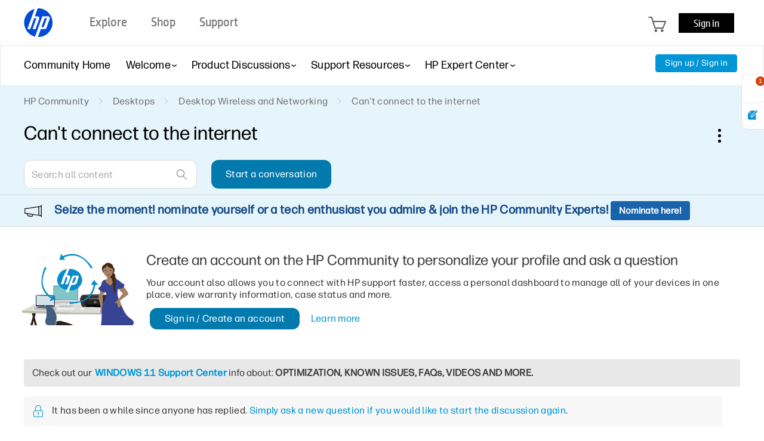

--- FILE ---
content_type: text/html; charset=UTF-8
request_url: https://h30434.www3.hp.com/t5/Desktop-Wireless-and-Networking/Can-t-connect-to-the-internet/m-p/7546465/highlight/true
body_size: 1974
content:
<!DOCTYPE html>
<html lang="en">
<head>
    <meta charset="utf-8">
    <meta name="viewport" content="width=device-width, initial-scale=1">
    <title></title>
    <style>
        body {
            font-family: "Arial";
        }
    </style>
    <script type="text/javascript">
    window.awsWafCookieDomainList = ['psg.lithium.com','h30434.www3.hp.com','community.poly.com','h30467.www3.hp.com','h30487.www3.hp.com'];
    window.gokuProps = {
"key":"AQIDAHjcYu/GjX+QlghicBgQ/7bFaQZ+m5FKCMDnO+vTbNg96AHZ4WDspB1aFJyVQH2dkUBmAAAAfjB8BgkqhkiG9w0BBwagbzBtAgEAMGgGCSqGSIb3DQEHATAeBglghkgBZQMEAS4wEQQM7W6WqUCbHzul4jDCAgEQgDu69PTxw/7akKqxxDbZaXLC4vs4UibAla0yObX4jAjWnHi++X1x+9kjy7qUhd1j/dlv+Ad8Wd1vFcvx4w==",
          "iv":"EkQVLgCWgQAAC1/+",
          "context":"BVS4FcOADcod9OV2++KeCUn3lnNUCW3PSJKBB7dzBBVfFqtRx+VOSdP61ST0EezlBcz+nehlAB/k6f3TjkwME3oqrwIkg8Sf1axuOQHCmaWj0nQbS8YiDZ+xuT7zCcO6HJPU6BYq2P1TJP7BiZymyI7wTzDKUyGl6MFv5VTpytAibB/ISzxF6k/qltLtbjhgcjzuMD1ljHgwdrhFE8BBw2CoDJ/7l44qYnSZgBxjOAXq37g4CKL3YCAQGaLfazRq82pZLEzORYhuWAahfH1IdHfqm4j300aw3lZHYebe2luUNsqawueUuHugmi59Gs9hLytFCe6ifxtRzSLwfJjotCd59xmTswfGqvNIrVkEIc3zPzmlJ3+mHV7lLHjXrGF8fDt1Vv/xQMEPRFBgq/8vuLa6gEwuD6c="
};
    </script>
    <script src="https://bc0439715fa6.967eb88d.us-east-2.token.awswaf.com/bc0439715fa6/9431c135be1d/15052e030223/challenge.js"></script>
</head>
<body>
    <div id="challenge-container"></div>
    <script type="text/javascript">
        AwsWafIntegration.saveReferrer();
        AwsWafIntegration.checkForceRefresh().then((forceRefresh) => {
            if (forceRefresh) {
                AwsWafIntegration.forceRefreshToken().then(() => {
                    window.location.reload(true);
                });
            } else {
                AwsWafIntegration.getToken().then(() => {
                    window.location.reload(true);
                });
            }
        });
    </script>
    <noscript>
        <h1>JavaScript is disabled</h1>
        In order to continue, we need to verify that you're not a robot.
        This requires JavaScript. Enable JavaScript and then reload the page.
    </noscript>
</body>
</html>